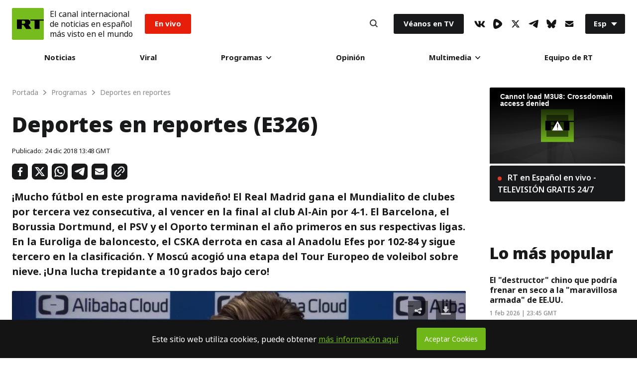

--- FILE ---
content_type: text/javascript; charset=utf-8
request_url: https://actualidad.b37m.ru/web/es.mjs
body_size: 3584
content:
"use strict";(self.webpackChunk_remark42_app=self.webpackChunk_remark42_app||[]).push([[352],{7721:e=>{e.exports=JSON.parse('{"auth.back":"Volver","auth.email-address":"Dirección de correo electrónico","auth.loading":"Cargando...","auth.oauth-button":"Inicie sesión con {provider}","auth.oauth-source":"Acceda a través de sus redes sociales","auth.open-profile":"Abrir mi perfil","auth.or":"o","auth.signin":"Acceder","auth.signout":"¿Salir?","auth.submit":"Enviar","auth.symbols-restriction":"El nombre de usuario debe comenzar con una letra y contener solamente letras latinas, números, guión bajo o espacio","auth.telegram-check":"Marcar","auth.telegram-link":"Telegram bot","auth.telegram-message-1":"You need to authorize your account in the","auth.telegram-message-2":"by clicking “Start” there.","auth.telegram-message-3":"Click “Check” below after authorization in the Telegram bot.","auth.telegram-optional-qr":"o escaneando el código QR","auth.telegram-qr":"Código QR de Telegram","auth.user-not-found":"No se encontró el usuario","auth.username":"Nombre de usuario","authPanel.disable-comments":"Deshabilitar comentarios","authPanel.disabled-cookies":"Deshabilita las cookies de terceros que bloquean el acceso o abre los comentarios en una","authPanel.enable-comments":"Habilitar comentarios","authPanel.enable-cookies":"Habilitar cookies para acceder y comentar","authPanel.hide-settings":"Ocultar opciones","authPanel.new-page":"nueva página","authPanel.read-only":"Solo lectura","authPanel.show-settings":"Mostrar opciones","blockingDuration.day":"Por un día","blockingDuration.month":"Por un mes","blockingDuration.permanently":"Permanentemente","blockingDuration.week":"Por una semana","comment.block":"Bloquear","comment.block-user":"¿Quieres bloquear a {userName} {duration}?","comment.blocked-user":"Bloqueado","comment.blocking-period":"Período de bloqueo","comment.cancel":"Cancelar","comment.copied":"¡Copiado!","comment.copy":"Copiar","comment.delete":"Eliminar","comment.delete-message":"¿Quieres eliminar este comentario?","comment.deleted-comment":"Este comentario fue eliminado","comment.deleted-user":"Eliminado","comment.edit":"Editar","comment.edit-countdown":"La edición quedará deshabilitada","comment.expired-time":"El tiempo de edición ha expirado.","comment.go-to-parent":"Ir al comentario padre","comment.hide":"Ocultar","comment.hide-user-comment":"¿Quieres ocultar los comentarios de {userName}?","comment.paid-patreon":"Suscriptor de pago a Patreon","comment.pin":"Anclar","comment.pin-comment":"¿Quieres anclar este comentario?","comment.reply":"Responder","comment.time":"{day} a las {time}","comment.toggle-verification":"Alternar verificación","comment.unblock":"Desbloquear","comment.unblock-user":"¿Quieres desbloquear a este usuario?","comment.unpin":"Desanclar","comment.unpin-comment":"¿Quieres desanclar este comentario?","comment.unverified-user":"Usuario no verificado","comment.unverify-user":"¿Quieres quitar la verificación a {userName}?","comment.verified-user":"Usuario verificado","comment.verify-user":"¿Quieres verificar a {userName}?","commentForm.anonymous-uploading-disabled":"La carga de imágenes está deshabilitada para usuarios anónimos. Inicie sesión como usuario no anónimo para poder adjuntar imágenes.","commentForm.exceeded-size":"{fileName} excede el tamaño máximo de {maxImageSize}","commentForm.input-placeholder":"Tu comentario aquí","commentForm.new-comment":"Nuevo comentario","commentForm.notice-about-styling":"El formato con <a>Markdown</a> está soportado","commentForm.preview":"Pre-visualizar","commentForm.reply":"Responder","commentForm.save":"Guardar","commentForm.send":"Enviar","commentForm.subscribe-by":"Suscribirse por","commentForm.subscribe-or":"o","commentForm.unauthorized-uploading-disabled":"La subida de imágenes está deshabilitada para usuarios no autenticados. Deberías acceder antes de subir imágenes.","commentForm.unexpected-error":"Algo salió mal. Por favor vuelve a intentar más tarde.","commentForm.upload-file-fail":"La subida de {fileName} falló con \\"{errorMessage}\\"","commentForm.uploading":"Subiendo...","commentForm.uploading-file":"subiendo {fileName}...","commentsSort.best":"Mejor","commentsSort.least-controversial":"Menos controversial","commentsSort.least-recently-updated":"Actualizado menos recientemente","commentsSort.most-controversial":"Más controversial","commentsSort.newest":"Más nuevo","commentsSort.oldest":"Más antiguo","commentsSort.recently-updated":"Actualizado más recientemente","commentsSort.worst":"Peor","empty-state":"Todavía no hay comentarios","errors.0":"Algo salió mal. Por favor vuelve a intentar más tarde.","errors.1":"No se ha encontrado el comentario. Por favor refresca la página y vuelve a intentar.","errors.10":"Es muy tarde para editar el comentario.","errors.11":"El comentario ya tiene una respuesta. No es posible editarlo.","errors.12":"No se ha podido guardar el resultado del voto. Por favor vuelve a intentar más tarde.","errors.13":"No puedes votar tu propio comentario.","errors.14":"Ya has votado el comentario.","errors.15":"Demasiados votos para el comentario.","errors.16":"Ya se ha alcanzado el puntaje mínimo para el comentario.","errors.17":"Acción rechazada. Por favor vuelve a intentar más tarde.","errors.18":"No se ha encontrado el archivo solicitado.","errors.19":"El comentario contiene palabras restringidas.","errors.2":"No se ha podido deserializar la petición entrante.","errors.20":"No se ha encontrado la imagen publicada. Por favor, intente subirla de nuevo.","errors.3":"No tienes permisos para esta operación.","errors.4":"Datos de comentario inválidos.","errors.5":"El comentario no se ha encontrado. Por favor refresca la página y vuelve a intentar.","errors.6":"El sitio no se ha encontrado. Por favor refresca la página y vuelve a intentar.","errors.7":"El usuario ha sido bloqueado.","errors.8":"El usuario ha sido bloqueado.","errors.9":"No se ha podido cambiar el comentario. Por favor vuelve a intentar más tarde.","errors.conflict":"Conflict.","errors.failed-fetch":"No se ha podido obtener. Por favor revisa tu conexión a internet o vuelve a intentar más tarde","errors.forbidden":"Prohibido.","errors.not-authorized":"No autorizado.","errors.to-many-request":"Has llegado al límite de peticiones.","errors.unexpected-error":"Algo salió mal.","profile.close":"Cerrar perfil","profile.request-to-delete-data":"Solicitar la eliminación de mis datos","retry":"Intentar de nuevo","root.pinned-comments":"Comentarios anclados","root.powered-by":"Con la tecnología de <a>Remark42</a>","root.show-more":"Mostrar más","settings.block":"bloquear","settings.block-time":"hasta el {day} a las {time}","settings.block-user":"¿Quieres bloquear a {userName}?","settings.blocked-users-header":"Usuarios bloqueados:","settings.blocked-users-title":"Usuarios bloqueados","settings.hidden-user-header":"Usuarios ocultos:","settings.hidden-users-title":"Usuarios ocultos","settings.hide":"ocultar","settings.no-blocked-users":"No hay usuarios bloqueados.","settings.no-hidden-users":"No hay usuarios ocultos.","settings.permanently":"permanentemente","settings.show":"mostrar","settings.unblock":"desbloquear","settings.unblock-user":"¿Quieres desbloquear a {userName}?","settings.unknown":"desconocido","sort-by":"Ordernar por","subscribeByEmail.back":"Volver","subscribeByEmail.close":"Cerrar","subscribeByEmail.email":"Correo electrónico","subscribeByEmail.have-been-subscribed":"Has sido suscripto a actualizaciones por correo electrónico","subscribeByEmail.have-been-unsubscribed":"Has sido de-suscripto a actualizaciones por correo electrónico","subscribeByEmail.only-registered-users":"Disponible solo para usuarios registrados","subscribeByEmail.submit":"Enviar","subscribeByEmail.subscribe":"Suscribir","subscribeByEmail.subscribe-by-email":"Suscribir por correo electrónico","subscribeByEmail.subscribe-to-replies":"Suscribir a respuestas","subscribeByEmail.subscribed":"Estás suscripto a actualizaciones por correo electrónico","subscribeByEmail.unsubscribe":"De-suscribir","subscribeByRSS.button-title":"Suscribir por RSS","subscribeByRSS.replies":"Respuestas","subscribeByRSS.site":"Sitio","subscribeByRSS.thread":"Hilo","subscribeByRSS.title":"RSS","subscribeByTelegram.have-been-subscribed":"You have been subscribed on updates by telegram","subscribeByTelegram.have-been-unsubscribed":"You have been unsubscribed by telegram to updates","subscribeByTelegram.only-registered-users":"Available only for registered users","subscribeByTelegram.resubscribe":"Resubscribe","subscribeByTelegram.subscribe-by-telegram":"Subscribe by Telegram","subscribeByTelegram.telegram":"Telegram","subscribeByTelegram.unsubscribe":"Unsubscribe","token":"Copie y pegue el token del mensaje del correo electrónico","token.expired":"Token expirado","token.invalid":"El token no es válido","toolbar.attach-image":"Adjunta la imágen, arrastra y suelta, o pega desde el portapapeles","toolbar.bold":"Agrega texto en negrita {shortcut}","toolbar.code":"Inserta un código","toolbar.header":"Agrega un título","toolbar.italic":"Agrega texto en cursiva {shortcut}","toolbar.link":"Agrega un link {shortcut}","toolbar.ordered-list":"Agrega una lista numerada","toolbar.quote":"Inserta una cita","toolbar.unordered-list":"Agrega una lista sin numerar","user.comments":"Comentarios","user.load-more":"Cargar más","user.my-comments":"Mis comentarios","vote.controversy":"Controversia: {value}","vote.downvote":"Votar en contra","vote.score":"Resultado de los votos","vote.upvote":"Votar a favor"}')}}]);

--- FILE ---
content_type: text/javascript; charset=utf-8
request_url: https://actualidad.b37m.ru/web/counter.mjs
body_size: 783
content:
(()=>{"use strict";const t=function(){var t;const o=null!==(t=window.remark_config.host)&&void 0!==t?t:"https://actualidad.b37m.ru";if(!o)throw new Error("Remark42: remark_config.host wasn't configured.");try{const{protocol:t}=new URL(o);if(t!==window.location.protocol&&console.error("Remark42: Protocol mismatch."),!t.startsWith("http"))throw console.error("Remark42: Wrong protocol in host URL."),new Error}catch(t){throw new Error("Remark42: Invalid host URL.")}return o}();function o(){const o=Array.from(document.getElementsByClassName("remark42__counter"));if(!o)throw new Error("Remark42: Can't find counter nodes.");if(!window.remark_config)throw new Error("Remark42: Config object is undefined.");if(!window.remark_config.site_id)throw new Error("Remark42: Site ID is undefined.");const r=o.reduce(((t,o)=>{const r=o.dataset.url||window.remark_config.url||`${window.location.origin}${window.location.pathname}`;return t[r]||(t[r]=[]),t[r].push(o),t}),{}),e=new XMLHttpRequest;e.onreadystatechange=function(){if(this.readyState===XMLHttpRequest.DONE&&200===this.status)try{JSON.parse(this.responseText).forEach((t=>r[t.url].map((o=>o.innerHTML=t.count.toString(10)))))}catch(t){}},e.open("POST",`${t}/api/v1/counts?site=${window.remark_config.site_id}`,!0),e.setRequestHeader("Content-Type","application/json"),e.send(JSON.stringify(Object.keys(r)))}"loading"===document.readyState?document.addEventListener("DOMContentLoaded",o):o()})();